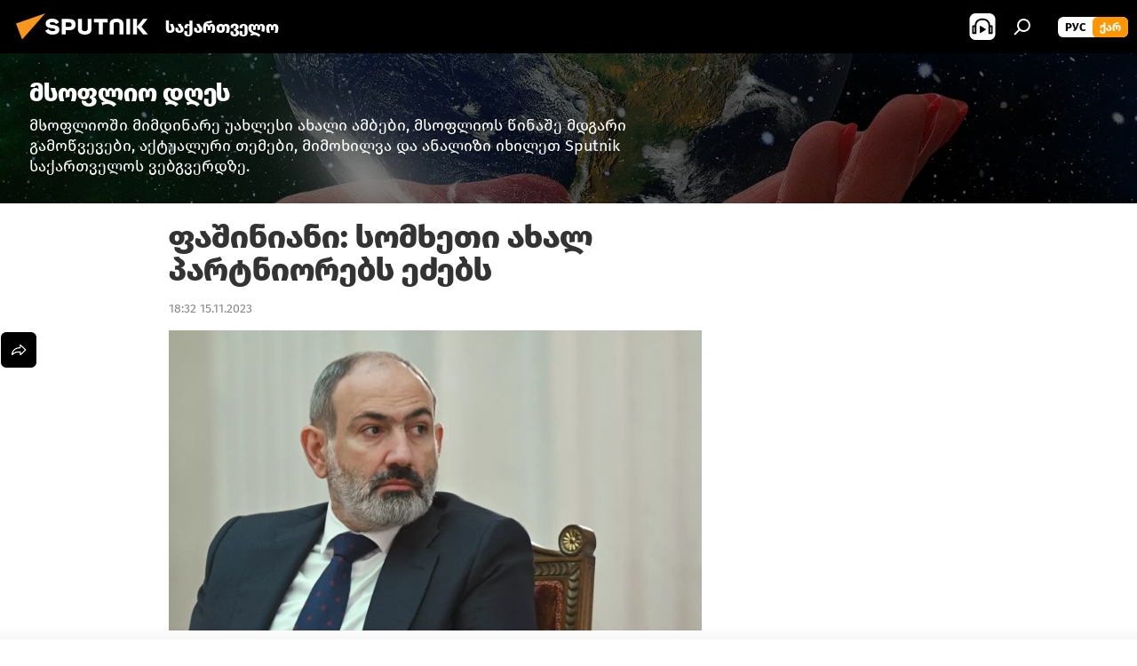

--- FILE ---
content_type: text/html; charset=utf-8
request_url: https://sputnik-georgia.com/20231115/fasinianis-tqmit-somxeti-axal-partniorebs-ezebs-284243511.html
body_size: 21419
content:
<!DOCTYPE html><html lang="ge" data-lang="geo" data-charset="" dir="ltr"><head prefix="og: http://ogp.me/ns# fb: http://ogp.me/ns/fb# article: http://ogp.me/ns/article#"><title>ფაშინიანი: სომხეთი ახალ პარტნიორებს ეძებს - 15.11.2023-ს, Sputnik საქართველო</title><meta name="description" content="თბილისი, 15 ნოემბერი — Sputnik. სომხეთი ეძებს პარტნიორებს, ვინც იარაღს მოგვაწვდის, განაცხადა ქვეყნის პრემიერ-მინისტრმა ნიკოლ ფაშინიანმა. 15.11.2023-ს, Sputnik საქართველო"><meta name="keywords" content="მსოფლიოს ახალი ამბები, ახალი ამბები, სომხეთი, კოლექტიური უსაფრთხოების ხელშეკრულების ორგანიზაცია, პოლიტიკა, კავკასია"><meta http-equiv="X-UA-Compatible" content="IE=edge,chrome=1"><meta http-equiv="Content-Type" content="text/html; charset=utf-8"><meta name="robots" content="index, follow, max-image-preview:large"><meta name="viewport" content="width=device-width, initial-scale=1.0, maximum-scale=1.0, user-scalable=yes"><meta name="HandheldFriendly" content="true"><meta name="MobileOptimzied" content="width"><meta name="referrer" content="always"><meta name="format-detection" content="telephone=no"><meta name="format-detection" content="address=no"><link rel="alternate" type="application/rss+xml" href="https://sputnik-georgia.com/export/rss2/archive/index.xml"><link rel="canonical" href="https://sputnik-georgia.com/20231115/fasinianis-tqmit-somxeti-axal-partniorebs-ezebs-284243511.html"><link rel="preload" as="image" href="https://cdnn1.img.sputnik-georgia.com/img/07e6/01/1a/263902761_0:190:3060:1911_1920x0_80_0_0_6720c0ec7661221c810cb0b45b12b883.jpg.webp" imagesrcset="https://cdnn1.img.sputnik-georgia.com/img/07e6/01/1a/263902761_0:190:3060:1911_640x0_80_0_0_49e42bd6fb684d348498747cf5e510f2.jpg.webp 640w,https://cdnn1.img.sputnik-georgia.com/img/07e6/01/1a/263902761_0:190:3060:1911_1280x0_80_0_0_9a5c0b1447c29b15a4f4b4942d0338af.jpg.webp 1280w,https://cdnn1.img.sputnik-georgia.com/img/07e6/01/1a/263902761_0:190:3060:1911_1920x0_80_0_0_6720c0ec7661221c810cb0b45b12b883.jpg.webp 1920w"><link rel="preconnect" href="https://cdnn1.img.sputnik-georgia.com/images/"><link rel="dns-prefetch" href="https://cdnn1.img.sputnik-georgia.com/images/"><link rel="alternate" hreflang="ge" href="https://sputnik-georgia.com/20231115/fasinianis-tqmit-somxeti-axal-partniorebs-ezebs-284243511.html"><link rel="alternate" hreflang="x-default" href="https://sputnik-georgia.com/20231115/fasinianis-tqmit-somxeti-axal-partniorebs-ezebs-284243511.html"><link rel="apple-touch-icon" sizes="57x57" href="https://cdnn1.img.sputnik-georgia.com/i/favicon/favicon-57x57.png"><link rel="apple-touch-icon" sizes="60x60" href="https://cdnn1.img.sputnik-georgia.com/i/favicon/favicon-60x60.png"><link rel="apple-touch-icon" sizes="72x72" href="https://cdnn1.img.sputnik-georgia.com/i/favicon/favicon-72x72.png"><link rel="apple-touch-icon" sizes="76x76" href="https://cdnn1.img.sputnik-georgia.com/i/favicon/favicon-76x76.png"><link rel="apple-touch-icon" sizes="114x114" href="https://cdnn1.img.sputnik-georgia.com/i/favicon/favicon-114x114.png"><link rel="apple-touch-icon" sizes="120x120" href="https://cdnn1.img.sputnik-georgia.com/i/favicon/favicon-120x120.png"><link rel="apple-touch-icon" sizes="144x144" href="https://cdnn1.img.sputnik-georgia.com/i/favicon/favicon-144x144.png"><link rel="apple-touch-icon" sizes="152x152" href="https://cdnn1.img.sputnik-georgia.com/i/favicon/favicon-152x152.png"><link rel="apple-touch-icon" sizes="180x180" href="https://cdnn1.img.sputnik-georgia.com/i/favicon/favicon-180x180.png"><link rel="icon" type="image/png" sizes="192x192" href="https://cdnn1.img.sputnik-georgia.com/i/favicon/favicon-192x192.png"><link rel="icon" type="image/png" sizes="32x32" href="https://cdnn1.img.sputnik-georgia.com/i/favicon/favicon-32x32.png"><link rel="icon" type="image/png" sizes="96x96" href="https://cdnn1.img.sputnik-georgia.com/i/favicon/favicon-96x96.png"><link rel="icon" type="image/png" sizes="16x16" href="https://cdnn1.img.sputnik-georgia.com/i/favicon/favicon-16x16.png"><link rel="manifest" href="/project_data/manifest.json?4"><meta name="msapplication-TileColor" content="#F4F4F4"><meta name="msapplication-TileImage" content="https://cdnn1.img.sputnik-georgia.com/i/favicon/favicon-144x144.png"><meta name="theme-color" content="#F4F4F4"><link rel="shortcut icon" href="https://cdnn1.img.sputnik-georgia.com/i/favicon/favicon.ico"><meta property="fb:app_id" content="193281874456267"><meta property="fb:pages" content="411860572313461"><meta name="analytics:lang" content="geo"><meta name="analytics:title" content="ფაშინიანი: სომხეთი ახალ პარტნიორებს ეძებს - 15.11.2023-ს, Sputnik საქართველო"><meta name="analytics:keyw" content="msoplio-dges, category_msoflios-axali-ambebi, news, location_somxeti, organization_csto, politics, caucasus"><meta name="analytics:rubric" content=""><meta name="analytics:tags" content="მსოფლიო დღეს, მსოფლიოს ახალი ამბები, ახალი ამბები, სომხეთი, კოლექტიური უსაფრთხოების ხელშეკრულების ორგანიზაცია, პოლიტიკა, კავკასია"><meta name="analytics:site_domain" content="sputnik-georgia.com"><meta name="analytics:article_id" content="284243511"><meta name="analytics:url" content="https://sputnik-georgia.com/20231115/fasinianis-tqmit-somxeti-axal-partniorebs-ezebs-284243511.html"><meta name="analytics:p_ts" content="1700058720"><meta name="analytics:author" content="Sputnik საქართველო"><meta name="analytics:isscroll" content="0"><meta property="og:url" content="https://sputnik-georgia.com/20231115/fasinianis-tqmit-somxeti-axal-partniorebs-ezebs-284243511.html"><meta property="og:title" content="ფაშინიანი: სომხეთი ახალ პარტნიორებს ეძებს"><meta property="og:description" content="თბილისი, 15 ნოემბერი — Sputnik. სომხეთი ეძებს პარტნიორებს, ვინც იარაღს მოგვაწვდის, განაცხადა ქვეყნის პრემიერ-მინისტრმა ნიკოლ ფაშინიანმა."><meta property="og:type" content="article"><meta property="og:site_name" content="Sputnik საქართველო"><meta property="og:locale" content="ka_KA"><meta property="og:image" content="https://cdnn1.img.sputnik-georgia.com/img/07e6/01/1a/263902761_0:190:3060:1911_2072x0_60_0_0_44377e33bed47223090930cd216902df.jpg.webp"><meta property="og:image:width" content="2072"><meta name="relap-image" content="https://cdnn1.img.sputnik-georgia.com/img/07e6/01/1a/263902761_0:190:3060:1911_2072x0_80_0_0_8d5629097a23fd5cbac700cdd5228b15.jpg.webp"><meta name="twitter:card" content="summary_large_image"><meta name="twitter:image" content="https://cdnn1.img.sputnik-georgia.com/img/07e6/01/1a/263902761_0:190:3060:1911_2072x0_60_0_0_44377e33bed47223090930cd216902df.jpg.webp"><meta property="article:published_time" content="20231115T1832+0400"><meta property="article:author" content="Sputnik საქართველო"><link rel="author" href="https://sputnik-georgia.com"><meta property="article:section" content="ახალი ამბები"><meta property="article:tag" content="მსოფლიოს ახალი ამბები"><meta property="article:tag" content="ახალი ამბები"><meta property="article:tag" content="სომხეთი"><meta property="article:tag" content="კოლექტიური უსაფრთხოების ხელშეკრულების ორგანიზაცია"><meta property="article:tag" content="პოლიტიკა"><meta property="article:tag" content="კავკასია"><meta name="relap-entity-id" content="284243511"><meta property="fb:pages" content="411860572313461"><link rel="amphtml" href="https://sputnik-georgia.com/amp/20231115/fasinianis-tqmit-somxeti-axal-partniorebs-ezebs-284243511.html"><link rel="preload" as="style" onload="this.onload=null;this.rel='stylesheet'" type="text/css" href="https://cdnn1.img.sputnik-georgia.com/css/libs/fonts.min.css?911eb65935"><link rel="preload" as="style" onload="this.onload=null;this.rel='stylesheet'" type="text/css" href="https://cdnn1.img.sputnik-georgia.com/css/libs/fonts_ge.min.css?9849110a0"><link rel="stylesheet" type="text/css" href="https://cdnn1.img.sputnik-georgia.com/css/common.min.css?9149894256"><link rel="stylesheet" type="text/css" href="https://cdnn1.img.sputnik-georgia.com/css/article.min.css?913fe17605"><script src="https://cdnn1.img.sputnik-georgia.com/min/js/dist/head.js?9c9052ef3"></script><script data-iub-purposes="1">var _paq = _paq || []; (function() {var stackDomain = window.location.hostname.split('.').reverse();var domain = stackDomain[1] + '.' + stackDomain[0];_paq.push(['setCDNMask', new RegExp('cdn(\\w+).img.'+domain)]); _paq.push(['setSiteId', 'sputnik_ge']); _paq.push(['trackPageView']); _paq.push(['enableLinkTracking']); var d=document, g=d.createElement('script'), s=d.getElementsByTagName('script')[0]; g.type='text/javascript'; g.defer=true; g.async=true; g.src='//a.sputniknews.com/js/sputnik.js'; s.parentNode.insertBefore(g,s); } )();</script><script type="text/javascript" src="https://cdnn1.img.sputnik-georgia.com/min/js/libs/banners/adfx.loader.bind.js?98d724fe2"></script><script>
                (window.yaContextCb = window.yaContextCb || []).push(() => {
                    replaceOriginalAdFoxMethods();
                    window.Ya.adfoxCode.hbCallbacks = window.Ya.adfoxCode.hbCallbacks || [];
                })
            </script><!--В <head> сайта один раз добавьте код загрузчика-->
<script>window.yaContextCb = window.yaContextCb || []</script>
<script src="https://yandex.ru/ads/system/context.js" async></script><script>var endlessScrollFirst = 284243511; var endlessScrollUrl = '/services/article/infinity/'; var endlessScrollAlgorithm = ''; var endlessScrollQueue = [296479469, 296031094, 296897504, 296897346, 296898995, 296896505, 296896143, 296895970, 296895801, 296892531, 296894916, 296892216, 296892014, 296891824, 296892692];</script><script>var endlessScrollFirst = 284243511; var endlessScrollUrl = '/services/article/infinity/'; var endlessScrollAlgorithm = ''; var endlessScrollQueue = [296479469, 296031094, 296897504, 296897346, 296898995, 296896505, 296896143, 296895970, 296895801, 296892531, 296894916, 296892216, 296892014, 296891824, 296892692];</script></head><body id="body" data-ab="a" data-emoji="0" class="site_ge m-page-article "><div class="schema_org" itemscope="itemscope" itemtype="https://schema.org/WebSite"><meta itemprop="name" content="Sputnik საქართველო"><meta itemprop="alternateName" content="Sputnik საქართველო"><meta itemprop="description" content="ოპერატიულად და ობიექტურად ქვეყანაში და მსოფლიოში მიმდინარე მოვლენების შესახებ."><a itemprop="url" href="https://sputnik-georgia.com" title="Sputnik საქართველო"> </a><meta itemprop="image" content="https://sputnik-georgia.com/i/logo/logo.png"></div><ul class="schema_org" itemscope="itemscope" itemtype="http://schema.org/BreadcrumbList"><li itemprop="itemListElement" itemscope="itemscope" itemtype="http://schema.org/ListItem"><meta itemprop="name" content="Sputnik საქართველო"><meta itemprop="position" content="1"><meta itemprop="item" content="https://sputnik-georgia.com"><a itemprop="url" href="https://sputnik-georgia.com" title="Sputnik საქართველო"> </a></li><li itemprop="itemListElement" itemscope="itemscope" itemtype="http://schema.org/ListItem"><meta itemprop="name" content="ახალი ამბები"><meta itemprop="position" content="2"><meta itemprop="item" content="https://sputnik-georgia.com/20231115/"><a itemprop="url" href="https://sputnik-georgia.com/20231115/" title="ახალი ამბები"> </a></li><li itemprop="itemListElement" itemscope="itemscope" itemtype="http://schema.org/ListItem"><meta itemprop="name" content="ფაშინიანი: სომხეთი ახალ პარტნიორებს ეძებს"><meta itemprop="position" content="3"><meta itemprop="item" content="https://sputnik-georgia.com/20231115/fasinianis-tqmit-somxeti-axal-partniorebs-ezebs-284243511.html"><a itemprop="url" href="https://sputnik-georgia.com/20231115/fasinianis-tqmit-somxeti-axal-partniorebs-ezebs-284243511.html" title="ფაშინიანი: სომხეთი ახალ პარტნიორებს ეძებს"> </a></li></ul><div class="container"><div class="banner m-before-header m-article-desktop" data-position="article_desktop_header" data-infinity="1"><aside class="banner__content"><!--AdFox START-->
<!--riaru-->
<!--Площадка: sputnik-georgia.ru / * / *-->
<!--Тип баннера: 100%x-->
<!--Расположение: 36223_n-bn23-х120-desk-->
<div id="adfox_article_desk100_120-1_1"></div>
<script>
    window.yaContextCb.push(()=>{
        Ya.adfoxCode.create({
            ownerId: 249922,
        containerId: 'adfox_article_desk100_120-1_1',
            params: {
                pp: 'brkz',
            ps: 'ckbf',
            p2: 'fluh',
            puid1: '',
            puid2: '',
            puid3: '',
            puid4: 'msoplio-dges:category_msoflios-axali-ambebi:news:location_somxeti:organization_csto:politics:caucasus',
            puid5: ''
            }
        })
    })
</script>
</aside></div><div class="banner m-before-header m-article-mobile" data-position="article_mobile_header" data-infinity="1"><aside class="banner__content"><!--AdFox START-->
<!--riaru-->
<!--Площадка: sputnik-georgia.ru / * / *-->
<!--Тип баннера: 100%x-->
<!--Расположение: 36228_n-bn28-х100-mob-->
<div id="adfox_article_mob-1-100-300_1"></div>
<script>
    window.yaContextCb.push(()=>{
        Ya.adfoxCode.create({
            ownerId: 249922,
        containerId: 'adfox_article_mob-1-100-300_1',
            params: {
                pp: 'brlb',
            ps: 'ckbf',
            p2: 'fluh',
            puid1: '',
            puid2: '',
            puid3: '',
            puid4: 'msoplio-dges:category_msoflios-axali-ambebi:news:location_somxeti:organization_csto:politics:caucasus',
            puid5: ''
            }
        })
    })
</script>
</aside></div></div><div class="page" id="page"><div id="alerts"><script type="text/template" id="alertAfterRegisterTemplate">
                    
                        <div class="auth-alert m-hidden" id="alertAfterRegister">
                            <div class="auth-alert__text">
                                <%- data.success_title %> <br />
                                <%- data.success_email_1 %>
                                <span class="m-email"></span>
                                <%- data.success_email_2 %>
                            </div>
                            <div class="auth-alert__btn">
                                <button class="form__btn m-min m-black confirmEmail">
                                    <%- data.send %>
                                </button>
                            </div>
                        </div>
                    
                </script><script type="text/template" id="alertAfterRegisterNotifyTemplate">
                    
                        <div class="auth-alert" id="alertAfterRegisterNotify">
                            <div class="auth-alert__text">
                                <%- data.golink_1 %>
                                <span class="m-email">
                                    <%- user.mail %>
                                </span>
                                <%- data.golink_2 %>
                            </div>
                            <% if (user.registerConfirmCount <= 2 ) {%>
                                <div class="auth-alert__btn">
                                    <button class="form__btn m-min m-black confirmEmail">
                                        <%- data.send %>
                                    </button>
                                </div>
                            <% } %>
                        </div>
                    
                </script></div><div class="anchor" id="anchor"><div class="header " id="header"><div class="m-relative"><div class="container m-header"><div class="header__wrap"><div class="header__name"><div class="header__logo"><a href="/" title="Sputnik საქართველო"><svg xmlns="http://www.w3.org/2000/svg" width="176" height="44" viewBox="0 0 176 44" fill="none"><path class="chunk_1" fill-rule="evenodd" clip-rule="evenodd" d="M45.8073 18.3817C45.8073 19.5397 47.1661 19.8409 49.3281 20.0417C54.1074 20.4946 56.8251 21.9539 56.8461 25.3743C56.8461 28.7457 54.2802 30.9568 48.9989 30.9568C44.773 30.9568 42.1067 29.1496 41 26.5814L44.4695 24.5688C45.3754 25.9277 46.5334 27.0343 49.4005 27.0343C51.3127 27.0343 52.319 26.4296 52.319 25.5751C52.319 24.5665 51.6139 24.2163 48.3942 23.866C43.7037 23.3617 41.3899 22.0029 41.3899 18.5824C41.3899 15.9675 43.3511 13 48.9359 13C52.9611 13 55.6274 14.8095 56.4305 17.1746L53.1105 19.1358C53.0877 19.1012 53.0646 19.0657 53.041 19.0295C52.4828 18.1733 51.6672 16.9224 48.6744 16.9224C46.914 16.9224 45.8073 17.4758 45.8073 18.3817ZM67.4834 13.3526H59.5918V30.707H64.0279V26.0794H67.4484C72.1179 26.0794 75.0948 24.319 75.0948 19.6401C75.0854 15.3138 72.6199 13.3526 67.4834 13.3526ZM67.4834 22.206H64.0186V17.226H67.4834C69.8975 17.226 70.654 18.0291 70.654 19.6891C70.6587 21.6527 69.6524 22.206 67.4834 22.206ZM88.6994 24.7206C88.6994 26.2289 87.4924 27.0857 85.3794 27.0857C83.3178 27.0857 82.1597 26.2289 82.1597 24.7206V13.3526H77.7236V25.0264C77.7236 28.6477 80.7425 30.9615 85.4704 30.9615C89.9999 30.9615 93.1168 28.8601 93.1168 25.0264V13.3526H88.6808L88.6994 24.7206ZM136.583 13.3526H132.159V30.7023H136.583V13.3526ZM156.097 13.3526L149.215 21.9235L156.45 30.707H151.066L144.276 22.4559V30.707H139.85V13.3526H144.276V21.8021L151.066 13.3526H156.097ZM95.6874 17.226H101.221V30.707H105.648V17.226H111.181V13.3526H95.6874V17.226ZM113.49 18.7342C113.49 15.2134 116.458 13 121.085 13C125.715 13 128.888 15.0616 128.902 18.7342V30.707H124.466V18.935C124.466 17.6789 123.259 16.8734 121.146 16.8734C119.094 16.8734 117.926 17.6789 117.926 18.935V30.707H113.49V18.7342Z" fill="white"></path><path class="chunk_2" d="M41 7L14.8979 36.5862L8 18.431L41 7Z" fill="#F8961D"></path></svg></a></div><div class="header__project"><span class="header__project-title">საქართველო</span></div></div><div class="header__controls" data-nosnippet=""><div class="share m-header" data-id="284243511" data-url="https://sputnik-georgia.com/20231115/fasinianis-tqmit-somxeti-axal-partniorebs-ezebs-284243511.html" data-title="ფაშინიანი: სომხეთი ახალ პარტნიორებს ეძებს"></div><div class="header__menu"><span class="header__menu-item header__menu-item-radioButton" id="radioButton" data-stream="https://nfw.ria.ru/flv/audio.aspx?ID=68862011&amp;type=mp3"><svg class="svg-icon"><use xmlns:xlink="http://www.w3.org/1999/xlink" xlink:href="/i/sprites/package/inline.svg?63#radio2"></use></svg></span><span class="header__menu-item" data-modal-open="search"><svg class="svg-icon"><use xmlns:xlink="http://www.w3.org/1999/xlink" xlink:href="/i/sprites/package/inline.svg?63#search"></use></svg></span></div><div class="switcher m-double"><div class="switcher__label"><span class="switcher__title">ქარ</span><span class="switcher__icon"><svg class="svg-icon"><use xmlns:xlink="http://www.w3.org/1999/xlink" xlink:href="/i/sprites/package/inline.svg?63#arrowDown"></use></svg></span></div><div class="switcher__dropdown"><div translate="no" class="notranslate"><div class="switcher__list"><a href="https://sputnik-georgia.ru/" class="switcher__link"><span class="switcher__project">Sputnik Грузия</span><span class="switcher__abbr" data-abbr="рус">рус</span></a><a href="https://sputnik-georgia.com/" class="switcher__link m-selected"><span class="switcher__project">Sputnik საქართველო</span><span class="switcher__abbr" data-abbr="ქარ">ქარ</span><i class="switcher__accept"><svg class="svg-icon"><use xmlns:xlink="http://www.w3.org/1999/xlink" xlink:href="/i/sprites/package/inline.svg?63#ok"></use></svg></i></a></div></div></div></div></div></div></div></div></div></div><script>var GLOBAL = GLOBAL || {}; GLOBAL.translate = {}; GLOBAL.rtl = 0; GLOBAL.lang = "geo"; GLOBAL.design = "ge"; GLOBAL.charset = ""; GLOBAL.project = "sputnik_ge"; GLOBAL.htmlCache = 1; GLOBAL.translate.search = {}; GLOBAL.translate.search.notFound = "არ მოიძებნა არაფერი"; GLOBAL.translate.search.stringLenght = "ძებნისთვის შეიყვანეთ მეტი ასო"; GLOBAL.www = "https://sputnik-georgia.com"; GLOBAL.seo = {}; GLOBAL.seo.title = ""; GLOBAL.seo.keywords = ""; GLOBAL.seo.description = ""; GLOBAL.sock = {}; GLOBAL.sock.server = "https://cm.sputniknews.com/chat"; GLOBAL.sock.lang = "geo"; GLOBAL.sock.project = "sputnik_ge"; GLOBAL.social = {}; GLOBAL.social.fbID = "193281874456267"; GLOBAL.share = [ { name: 'telegram', mobile: false },{ name: 'twitter', mobile: false },{ name: 'messenger', mobile: true },{ name: 'whatsapp', mobile: false } ]; GLOBAL.csrf_token = ''; GLOBAL.search = {}; GLOBAL.auth = {}; GLOBAL.auth.status = 'error'; GLOBAL.auth.provider = ''; GLOBAL.auth.twitter = '/id/twitter/request/'; GLOBAL.auth.facebook = '/id/facebook/request/'; GLOBAL.auth.vkontakte = '/id/vkontakte/request/'; GLOBAL.auth.google = '/id/google/request/'; GLOBAL.auth.ok = '/id/ok/request/'; GLOBAL.auth.apple = '/id/apple/request/'; GLOBAL.auth.moderator = ''; GLOBAL.user = {}; GLOBAL.user.id = ""; GLOBAL.user.emailActive = ""; GLOBAL.user.registerConfirmCount = 0; GLOBAL.article = GLOBAL.article || {}; GLOBAL.article.id = 284243511; GLOBAL.article.chat_expired = !!1; GLOBAL.chat = GLOBAL.chat || {}; GLOBAL.locale = {"convertDate":{"yesterday":"\u10d2\u10e3\u10e8\u10d8\u10dc","hours":{"nominative":"%{s} \u043c\u0438\u043d\u0443\u0442\u0443 \u043d\u0430\u0437\u0430\u0434","genitive":"%{s} \u043c\u0438\u043d\u0443\u0442\u044b \u043d\u0430\u0437\u0430\u0434"},"minutes":{"nominative":"%{s} \u0447\u0430\u0441 \u043d\u0430\u0437\u0430\u0434","genitive":"%{s} \u0447\u0430\u0441\u0430 \u043d\u0430\u0437\u0430\u0434"}},"js_templates":{"unread":"\u041d\u0435\u043f\u0440\u043e\u0447\u0438\u0442\u0430\u043d\u043d\u044b\u0435","you":"\u0412\u044b","author":"\u0430\u0432\u0442\u043e\u0440","report":"\u041f\u043e\u0436\u0430\u043b\u043e\u0432\u0430\u0442\u044c\u0441\u044f","reply":"\u041e\u0442\u0432\u0435\u0442\u0438\u0442\u044c","remove":"\u0423\u0434\u0430\u043b\u0438\u0442\u044c","closeall":"\u0417\u0430\u043a\u0440\u044b\u0442\u044c \u0432\u0441\u0435","notifications":"Notificaciones","disable_twelve":"\u041e\u0442\u043a\u043b\u044e\u0447\u0438\u0442\u044c \u043d\u0430 12 \u0447\u0430\u0441\u043e\u0432","new_message":"\u041d\u043e\u0432\u043e\u0435 \u0441\u043e\u043e\u0431\u0449\u0435\u043d\u0438\u0435 \u043e\u0442sputniknews.ru","acc_block":"\u0412\u0430\u0448 \u0430\u043a\u043a\u0430\u0443\u043d\u0442 \u0437\u0430\u0431\u043b\u043e\u043a\u0438\u0440\u043e\u0432\u0430\u043d \u0430\u0434\u043c\u0438\u043d\u0438\u0441\u0442\u0440\u0430\u0442\u043e\u0440\u043e\u043c \u0441\u0430\u0439\u0442\u0430","acc_unblock":"\u0412\u0430\u0448 \u0430\u043a\u043a\u0430\u0443\u043d\u0442 \u0440\u0430\u0437\u0431\u043b\u043e\u043a\u0438\u0440\u043e\u0432\u0430\u043d \u0430\u0434\u043c\u0438\u043d\u0438\u0441\u0442\u0440\u0430\u0442\u043e\u0440\u043e\u043c \u0441\u0430\u0439\u0442\u0430","you_subscribe_1":"\u0412\u044b \u043f\u043e\u0434\u043f\u0438\u0441\u0430\u043d\u044b \u043d\u0430 \u0442\u0435\u043c\u0443 ","you_subscribe_2":"\u0423\u043f\u0440\u0430\u0432\u043b\u044f\u0442\u044c \u0441\u0432\u043e\u0438\u043c\u0438 \u043f\u043e\u0434\u043f\u0438\u0441\u043a\u0430\u043c\u0438 \u0432\u044b \u043c\u043e\u0436\u0435\u0442\u0435 \u0432 \u043b\u0438\u0447\u043d\u043e\u043c \u043a\u0430\u0431\u0438\u043d\u0435\u0442\u0435","you_received_warning_1":"\u0412\u044b \u043f\u043e\u043b\u0443\u0447\u0438\u043b\u0438 ","you_received_warning_2":" \u043f\u0440\u0435\u0434\u0443\u043f\u0440\u0435\u0436\u0434\u0435\u043d\u0438\u0435. \u0423\u0432\u0430\u0436\u0430\u0439\u0442\u0435 \u0434\u0440\u0443\u0433\u0438\u0445 \u0443\u0447\u0430\u0441\u0442\u043d\u0438\u043a\u043e\u0432 \u0438 \u043d\u0435 \u043d\u0430\u0440\u0443\u0448\u0430\u0439\u0442\u0435 \u043f\u0440\u0430\u0432\u0438\u043b\u0430 \u043a\u043e\u043c\u043c\u0435\u043d\u0442\u0438\u0440\u043e\u0432\u0430\u043d\u0438\u044f. \u041f\u043e\u0441\u043b\u0435 \u0442\u0440\u0435\u0442\u044c\u0435\u0433\u043e \u043d\u0430\u0440\u0443\u0448\u0435\u043d\u0438\u044f \u0432\u044b \u0431\u0443\u0434\u0435\u0442\u0435 \u0437\u0430\u0431\u043b\u043e\u043a\u0438\u0440\u043e\u0432\u0430\u043d\u044b \u043d\u0430 12 \u0447\u0430\u0441\u043e\u0432.","block_time":"\u0421\u0440\u043e\u043a \u0431\u043b\u043e\u043a\u0438\u0440\u043e\u0432\u043a\u0438: ","hours":" \u0447\u0430\u0441\u043e\u0432","forever":"\u043d\u0430\u0432\u0441\u0435\u0433\u0434\u0430","feedback":"\u0421\u0432\u044f\u0437\u0430\u0442\u044c\u0441\u044f","my_subscriptions":"\u041c\u043e\u0438 \u043f\u043e\u0434\u043f\u0438\u0441\u043a\u0438","rules":"\u041f\u0440\u0430\u0432\u0438\u043b\u0430 \u043a\u043e\u043c\u043c\u0435\u043d\u0442\u0438\u0440\u043e\u0432\u0430\u043d\u0438\u044f \u043c\u0430\u0442\u0435\u0440\u0438\u0430\u043b\u043e\u0432","chat":"\u0427\u0430\u0442: ","chat_new_messages":"\u041d\u043e\u0432\u044b\u0435 \u0441\u043e\u043e\u0431\u0449\u0435\u043d\u0438\u044f \u0432 \u0447\u0430\u0442\u0435","chat_moder_remove_1":"\u0412\u0430\u0448\u0435 \u0441\u043e\u043e\u0431\u0449\u0435\u043d\u0438\u0435 ","chat_moder_remove_2":" \u0431\u044b\u043b\u043e \u0443\u0434\u0430\u043b\u0435\u043d\u043e \u0430\u0434\u043c\u0438\u043d\u0438\u0441\u0442\u0440\u0430\u0442\u043e\u0440\u043e\u043c","chat_close_time_1":"\u0412 \u0447\u0430\u0442\u0435 \u043d\u0438\u043a\u0442\u043e \u043d\u0435 \u043f\u0438\u0441\u0430\u043b \u0431\u043e\u043b\u044c\u0448\u0435 12 \u0447\u0430\u0441\u043e\u0432, \u043e\u043d \u0437\u0430\u043a\u0440\u043e\u0435\u0442\u0441\u044f \u0447\u0435\u0440\u0435\u0437 ","chat_close_time_2":" \u0447\u0430\u0441\u043e\u0432","chat_new_emoji_1":"\u041d\u043e\u0432\u044b\u0435 \u0440\u0435\u0430\u043a\u0446\u0438\u0438 ","chat_new_emoji_2":" \u0432\u0430\u0448\u0435\u043c\u0443 \u0441\u043e\u043e\u0431\u0449\u0435\u043d\u0438\u044e ","chat_message_reply_1":"\u041d\u0430 \u0432\u0430\u0448 \u043a\u043e\u043c\u043c\u0435\u043d\u0442\u0430\u0440\u0438\u0439 ","chat_message_reply_2":" \u043e\u0442\u0432\u0435\u0442\u0438\u043b \u043f\u043e\u043b\u044c\u0437\u043e\u0432\u0430\u0442\u0435\u043b\u044c ","emoji_1":"\u041d\u0440\u0430\u0432\u0438\u0442\u0441\u044f","emoji_2":"\u0425\u0430-\u0425\u0430","emoji_3":"\u0423\u0434\u0438\u0432\u0438\u0442\u0435\u043b\u044c\u043d\u043e","emoji_4":"\u0413\u0440\u0443\u0441\u0442\u043d\u043e","emoji_5":"\u0412\u043e\u0437\u043c\u0443\u0442\u0438\u0442\u0435\u043b\u044c\u043d\u043e","emoji_6":"\u041d\u0435 \u043d\u0440\u0430\u0432\u0438\u0442\u0441\u044f","site_subscribe_podcast":{"success":"\u0421\u043f\u0430\u0441\u0438\u0431\u043e, \u0432\u044b \u043f\u043e\u0434\u043f\u0438\u0441\u0430\u043d\u044b \u043d\u0430 \u0440\u0430\u0441\u0441\u044b\u043b\u043a\u0443! \u041d\u0430\u0441\u0442\u0440\u043e\u0438\u0442\u044c \u0438\u043b\u0438 \u043e\u0442\u043c\u0435\u043d\u0438\u0442\u044c \u043f\u043e\u0434\u043f\u0438\u0441\u043a\u0443 \u043c\u043e\u0436\u043d\u043e \u0432 \u043b\u0438\u0447\u043d\u043e\u043c \u043a\u0430\u0431\u0438\u043d\u0435\u0442\u0435","subscribed":"\u0412\u044b \u0443\u0436\u0435 \u043f\u043e\u0434\u043f\u0438\u0441\u0430\u043d\u044b \u043d\u0430 \u044d\u0442\u0443 \u0440\u0430\u0441\u0441\u044b\u043b\u043a\u0443","error":"\u041f\u0440\u043e\u0438\u0437\u043e\u0448\u043b\u0430 \u043d\u0435\u043f\u0440\u0435\u0434\u0432\u0438\u0434\u0435\u043d\u043d\u0430\u044f \u043e\u0448\u0438\u0431\u043a\u0430. \u041f\u043e\u0436\u0430\u043b\u0443\u0439\u0441\u0442\u0430, \u043f\u043e\u0432\u0442\u043e\u0440\u0438\u0442\u0435 \u043f\u043e\u043f\u044b\u0442\u043a\u0443 \u043f\u043e\u0437\u0436\u0435"}},"smartcaptcha":{"site_key":"ysc1_Zf0zfLRI3tRHYHJpbX6EjjBcG1AhG9LV0dmZQfJu8ba04c1b"}}; GLOBAL = {...GLOBAL, ...{"subscribe":{"@attributes":{"ratio":"0.2"},"email":"\u10e8\u10d4\u10d8\u10e7\u10d5\u10d0\u10dc\u10d4\u10d7 e-mail","button":"\u10d2\u10d0\u10db\u10dd\u10ec\u10d4\u10e0\u10d0","send":"\u10d2\u10db\u10d0\u10d3\u10da\u10dd\u10d1\u10d7, \u10d2\u10d0\u10db\u10dd\u10d2\u10d6\u10d0\u10d5\u10dc\u10d8\u10da\u10d8\u10d0 \u10ec\u10d4\u10e0\u10d8\u10da\u10d8 \u10d1\u10db\u10e3\u10da\u10d8\u10d7 \u10ee\u10d4\u10da\u10db\u10dd\u10ec\u10d4\u10e0\u10d8\u10e1 \u10d3\u10d0\u10e1\u10d0\u10d3\u10d0\u10e1\u10e2\u10e3\u10e0\u10d4\u10d1\u10da\u10d0\u10d3","subscribe":"\u10d2\u10db\u10d0\u10d3\u10da\u10dd\u10d1\u10d7, \u10d7\u10e5\u10d5\u10d4\u10dc \u10d2\u10d0\u10db\u10dd\u10ec\u10d4\u10e0\u10d8\u10da\u10d8 \u10d2\u10d0\u10e5\u10d5\u10d7 \u10e8\u10d4\u10e2\u10e7\u10dd\u10d1\u10d8\u10dc\u10d4\u10d1\u10d4\u10d1\u10d8\u10e1 \u10db\u10d8\u10e6\u10d4\u10d1\u10d0! \u10ee\u10d4\u10da\u10db\u10dd\u10ec\u10d4\u10e0\u10d8\u10e1 \u10d2\u10d0\u10e3\u10e5\u10db\u10d4\u10d1\u10d0 \u10d0\u10dc \u10db\u10d8\u10e1\u10d8 \u10db\u10d0\u10e0\u10d7\u10d5\u10d0 \u10e8\u10d4\u10d2\u10d8\u10eb\u10da\u10d8\u10d0\u10d7 \u10de\u10d8\u10e0\u10d0\u10d3\u10d8 \u10d9\u10d0","confirm":"\u10d7\u10e5\u10d5\u10d4\u10dc \u10e3\u10d9\u10d5\u10d4 \u10d2\u10d0\u10e5\u10d5\u10d7 \u10d2\u10d0\u10db\u10dd\u10ec\u10d4\u10e0\u10d8\u10da\u10d8 \u10d0\u10db \u10e8\u10d4\u10e2\u10e7\u10dd\u10d1\u10d8\u10dc\u10d4\u10d1\u10d4\u10d1\u10d8\u10e1 \u10db\u10d8\u10e6\u10d4\u10d1\u10d0","registration":{"@attributes":{"button":"\u10e0\u10d4\u10d2\u10d8\u10e1\u10e2\u10e0\u10d0\u10ea\u10d8\u10d0","ratio":"0.1"}},"social":{"@attributes":{"count":"8","ratio":"0.7"},"comment":[],"item":[{"@attributes":{"type":"yt","title":"YouTube","url":"https:\/\/youtube.com\/channel\/UCPrkz8ntMrM3ZUC2TZNTUew","ratio":"0.3"}},{"@attributes":{"type":"tg","title":"telegram","url":"https:\/\/telegram.me\/sputnikby","ratio":"0.3"}}]}}}}; GLOBAL.js = {}; GLOBAL.js.videoplayer = "https://cdnn1.img.sputnik-georgia.com/min/js/dist/videoplayer.js?9651130d6"; GLOBAL.userpic = "/userpic/"; GLOBAL.gmt = ""; GLOBAL.tz = "+0400"; GLOBAL.projectList = [ { title: 'საერთაშორისო', country: [ { title: 'ინგლისური', url: 'https://sputnikglobe.com', flag: 'flags-INT', lang: 'International', lang2: 'English' }, ] }, { title: 'ახლო აღმოსავლეთი', country: [ { title: 'არაბული', url: 'https://sarabic.ae/', flag: 'flags-INT', lang: 'Sputnik عربي', lang2: 'Arabic' }, { title: 'თურქული', url: 'https://anlatilaninotesi.com.tr/', flag: 'flags-TUR', lang: 'Türkiye', lang2: 'Türkçe' }, { title: 'ფარსი', url: 'https://spnfa.ir/', flag: 'flags-INT', lang: 'Sputnik ایران', lang2: 'Persian' }, { title: 'დარი', url: 'https://sputnik.af/', flag: 'flags-INT', lang: 'Sputnik افغانستان', lang2: 'Dari' }, ] }, { title: 'ლათინური ამერიკა', country: [ { title: 'ესპანური', url: 'https://noticiaslatam.lat/', flag: 'flags-INT', lang: 'Mundo', lang2: 'Español' }, { title: 'პორტუგალიური', url: 'https://noticiabrasil.net.br/', flag: 'flags-BRA', lang: 'Brasil', lang2: 'Português' }, ] }, { title: 'სამხრეთი აზია', country: [ { title: 'ჰინდი', url: 'https://hindi.sputniknews.in', flag: 'flags-IND', lang: 'भारत', lang2: 'हिंदी' }, { title: 'ინგლისური', url: 'https://sputniknews.in', flag: 'flags-IND', lang: 'India', lang2: 'English' }, ] }, { title: 'აღმოსავლეთი და სამხრეთ-აღმოსავლეთი აზია', country: [ { title: 'ვიეტნამური', url: 'https://kevesko.vn/', flag: 'flags-VNM', lang: 'Việt Nam', lang2: 'Tiếng Việt' }, { title: 'იაპონური', url: 'https://sputniknews.jp/', flag: 'flags-JPN', lang: '日本', lang2: '日本語' }, { title: 'ჩინური', url: 'https://sputniknews.cn/', flag: 'flags-CHN', lang: '中国', lang2: '中文' }, ] }, { title: 'ცენტრალური აზია', country: [ { title: 'ყაზახური', url: 'https://sputnik.kz/', flag: 'flags-KAZ', lang: 'Қазақстан', lang2: 'Қазақ тілі' }, { title: 'ყირგიზული', url: 'https://sputnik.kg/', flag: 'flags-KGZ', lang: 'Кыргызстан', lang2: 'Кыргызча' }, { title: 'უზბეკური', url: 'https://oz.sputniknews.uz/', flag: 'flags-UZB', lang: 'Oʻzbekiston', lang2: 'Ўзбекча' }, { title: 'ტაჯიკური', url: 'https://sputnik.tj/', flag: 'flags-TJK', lang: 'Тоҷикистон', lang2: 'Тоҷикӣ' }, ] }, { title: 'აფრიკა', country: [ { title: 'ფრანგული', url: 'https://fr.sputniknews.africa/', flag: 'flags-INT', lang: 'Afrique', lang2: 'Français' }, { title: 'ინგლისური', url: 'https://en.sputniknews.africa', flag: 'flags-INT', lang: 'Africa', lang2: 'English' }, ] }, { title: 'ამიერკავკასია', country: [ { title: 'სომხური', url: 'https://arm.sputniknews.ru/', flag: 'flags-ARM', lang: 'Արմենիա', lang2: 'Հայերեն' }, { title: 'ქართული', url: 'https://sputnik-georgia.com/', flag: 'flags-GEO', lang: 'საქართველო', lang2: 'ქართული' }, { title: 'აზერბაიჯანული', url: 'https://sputnik.az/', flag: 'flags-AZE', lang: 'Azərbaycan', lang2: 'Аzərbaycanca' }, ] }, { title: 'ევროპა', country: [ { title: 'სერბული', url: 'https://sputnikportal.rs/', flag: 'flags-SRB', lang: 'Србиjа', lang2: 'Српски' }, { title: 'რუსული', url: 'https://lv.sputniknews.ru/', flag: 'flags-LVA', lang: 'Latvija', lang2: 'Русский' }, { title: 'რუსული', url: 'https://lt.sputniknews.ru/', flag: 'flags-LTU', lang: 'Lietuva', lang2: 'Русский' }, { title: 'მოლდოვური', url: 'https://md.sputniknews.com/', flag: 'flags-MDA', lang: 'Moldova', lang2: 'Moldovenească' }, { title: 'ბელარუსული', url: 'https://bel.sputnik.by/', flag: 'flags-BLR', lang: 'Беларусь', lang2: 'Беларускi' } ] }, ];</script><div class="wrapper" id="endless" data-infinity-max-count="2"><div class="endless__item " data-infinity="1" data-supertag="1" data-remove-fat="0" data-advertisement-project="0" data-remove-advertisement="0" data-id="284243511" data-date="20231115" data-endless="1" data-domain="sputnik-georgia.com" data-project="sputnik_ge" data-url="/20231115/fasinianis-tqmit-somxeti-axal-partniorebs-ezebs-284243511.html" data-full-url="https://sputnik-georgia.com/20231115/fasinianis-tqmit-somxeti-axal-partniorebs-ezebs-284243511.html" data-title="ფაშინიანი: სომხეთი ახალ პარტნიორებს ეძებს" data-published="2023-11-15T18:32+0400" data-text-length="1280" data-keywords="მსოფლიოს ახალი ამბები, ახალი ამბები, სომხეთი, კოლექტიური უსაფრთხოების ხელშეკრულების ორგანიზაცია, პოლიტიკა, კავკასია" data-author="Sputnik საქართველო" data-analytics-keyw="msoplio-dges, category_msoflios-axali-ambebi, news, location_somxeti, organization_csto, politics, caucasus" data-analytics-rubric="" data-analytics-tags="მსოფლიო დღეს, მსოფლიოს ახალი ამბები, ახალი ამბები, სომხეთი, კოლექტიური უსაფრთხოების ხელშეკრულების ორგანიზაცია, პოლიტიკა, კავკასია" data-article-show="" data-chat-expired="" data-pts="1700058720" data-article-type="article" data-is-scroll="1" data-head-title="ფაშინიანი: სომხეთი ახალ პარტნიორებს ეძებს - Sputnik საქართველო, 15.11.2023"><a href="/msoplio-dges/" class="container article__supertag-header m-msoplio-dges m-media" title="მსოფლიო დღეს"><div class="article__supertag-header-media"><img media-type="ar6x1" data-source-sid="pixabay" alt="მსოფლიო ხელისგულზე - Sputnik საქართველო, 1920" title="მსოფლიო ხელისგულზე" src="https://cdnn1.img.sputnik-georgia.com/img/07e5/08/1a/258650890_0:654:1920:974_1920x0_80_0_0_c9be04a292c7b5ce2eb4c76163a10469.jpg.webp" decoding="async" width="1920" height="320" srcset="https://cdnn1.img.sputnik-georgia.com/img/07e5/08/1a/258650890_0:654:1920:974_640x0_80_0_0_14d07c0b0e5c5c3e5b8e358a829872f2.jpg.webp 640w,https://cdnn1.img.sputnik-georgia.com/img/07e5/08/1a/258650890_0:654:1920:974_1280x0_80_0_0_e79f24e3efbd4352c78aaa0b04a4cd6b.jpg.webp 1280w,https://cdnn1.img.sputnik-georgia.com/img/07e5/08/1a/258650890_0:654:1920:974_1920x0_80_0_0_c9be04a292c7b5ce2eb4c76163a10469.jpg.webp 1920w"><script type="application/ld+json">
                    {
                        "@context": "http://schema.org",
                        "@type": "ImageObject",
                        "url": "https://cdnn1.img.sputnik-georgia.com/img/07e5/08/1a/258650890_0:654:1920:974_640x0_80_0_0_14d07c0b0e5c5c3e5b8e358a829872f2.jpg.webp",
                        
                            "thumbnail": [
                                
                                    {
                                        "@type": "ImageObject",
                                        "url": "https://cdnn1.img.sputnik-georgia.com/img/07e5/08/1a/258650890_0:48:1920:1128_640x0_80_0_0_4e11c7337c208d5f40204ec8532fc2ce.jpg.webp",
                                        "image": "https://cdnn1.img.sputnik-georgia.com/img/07e5/08/1a/258650890_0:48:1920:1128_640x0_80_0_0_4e11c7337c208d5f40204ec8532fc2ce.jpg.webp"
                                    },
                                    {
                                        "@type": "ImageObject",
                                        "url": "https://cdnn1.img.sputnik-georgia.com/img/07e5/08/1a/258650890_113:0:1820:1280_640x0_80_0_0_49fa82a7a793fa9b172353df4b4ebec0.jpg.webp",
                                        "image": "https://cdnn1.img.sputnik-georgia.com/img/07e5/08/1a/258650890_113:0:1820:1280_640x0_80_0_0_49fa82a7a793fa9b172353df4b4ebec0.jpg.webp"
                                    },
                                    {
                                        "@type": "ImageObject",
                                        "url": "https://cdnn1.img.sputnik-georgia.com/img/07e5/08/1a/258650890_327:0:1607:1280_640x0_80_0_0_d279e9620827c013421cedbdf3443859.jpg.webp",
                                        "image": "https://cdnn1.img.sputnik-georgia.com/img/07e5/08/1a/258650890_327:0:1607:1280_640x0_80_0_0_d279e9620827c013421cedbdf3443859.jpg.webp"
                                    }
                                
                            ],
                        
                        "width": 640,
                            "height": 107
                    }
                </script><script type="application/ld+json">
                    {
                        "@context": "http://schema.org",
                        "@type": "ImageObject",
                        "url": "https://cdnn1.img.sputnik-georgia.com/img/07e5/08/1a/258650890_0:654:1920:974_1280x0_80_0_0_e79f24e3efbd4352c78aaa0b04a4cd6b.jpg.webp",
                        
                            "thumbnail": [
                                
                                    {
                                        "@type": "ImageObject",
                                        "url": "https://cdnn1.img.sputnik-georgia.com/img/07e5/08/1a/258650890_0:48:1920:1128_1280x0_80_0_0_2ec0cfaf6294dabaa15f94d4cd395c8f.jpg.webp",
                                        "image": "https://cdnn1.img.sputnik-georgia.com/img/07e5/08/1a/258650890_0:48:1920:1128_1280x0_80_0_0_2ec0cfaf6294dabaa15f94d4cd395c8f.jpg.webp"
                                    },
                                    {
                                        "@type": "ImageObject",
                                        "url": "https://cdnn1.img.sputnik-georgia.com/img/07e5/08/1a/258650890_113:0:1820:1280_1280x0_80_0_0_d3841f07af17b20b5dc679c8f3944186.jpg.webp",
                                        "image": "https://cdnn1.img.sputnik-georgia.com/img/07e5/08/1a/258650890_113:0:1820:1280_1280x0_80_0_0_d3841f07af17b20b5dc679c8f3944186.jpg.webp"
                                    },
                                    {
                                        "@type": "ImageObject",
                                        "url": "https://cdnn1.img.sputnik-georgia.com/img/07e5/08/1a/258650890_327:0:1607:1280_1280x0_80_0_0_b48f908fcdd0392062d8b39390d3c7e3.jpg.webp",
                                        "image": "https://cdnn1.img.sputnik-georgia.com/img/07e5/08/1a/258650890_327:0:1607:1280_1280x0_80_0_0_b48f908fcdd0392062d8b39390d3c7e3.jpg.webp"
                                    }
                                
                            ],
                        
                        "width": 1280,
                            "height": 213
                    }
                </script><script type="application/ld+json">
                    {
                        "@context": "http://schema.org",
                        "@type": "ImageObject",
                        "url": "https://cdnn1.img.sputnik-georgia.com/img/07e5/08/1a/258650890_0:654:1920:974_1920x0_80_0_0_c9be04a292c7b5ce2eb4c76163a10469.jpg.webp",
                        
                            "thumbnail": [
                                
                                    {
                                        "@type": "ImageObject",
                                        "url": "https://cdnn1.img.sputnik-georgia.com/img/07e5/08/1a/258650890_0:48:1920:1128_1920x0_80_0_0_9fa672a26eb4b41e9ccc6ddc1f9f2399.jpg.webp",
                                        "image": "https://cdnn1.img.sputnik-georgia.com/img/07e5/08/1a/258650890_0:48:1920:1128_1920x0_80_0_0_9fa672a26eb4b41e9ccc6ddc1f9f2399.jpg.webp"
                                    },
                                    {
                                        "@type": "ImageObject",
                                        "url": "https://cdnn1.img.sputnik-georgia.com/img/07e5/08/1a/258650890_113:0:1820:1280_1920x0_80_0_0_11eb9048b0cb890dcf6ef1b91f367cb0.jpg.webp",
                                        "image": "https://cdnn1.img.sputnik-georgia.com/img/07e5/08/1a/258650890_113:0:1820:1280_1920x0_80_0_0_11eb9048b0cb890dcf6ef1b91f367cb0.jpg.webp"
                                    },
                                    {
                                        "@type": "ImageObject",
                                        "url": "https://cdnn1.img.sputnik-georgia.com/img/07e5/08/1a/258650890_327:0:1607:1280_1920x0_80_0_0_ea77d32c4d07ab69ad89ef7b5a2088ab.jpg.webp",
                                        "image": "https://cdnn1.img.sputnik-georgia.com/img/07e5/08/1a/258650890_327:0:1607:1280_1920x0_80_0_0_ea77d32c4d07ab69ad89ef7b5a2088ab.jpg.webp"
                                    }
                                
                            ],
                        
                        "width": 1920,
                            "height": 320
                    }
                </script></div><div class="article__supertag-header-align"><div class="article__supertag-header-title">მსოფლიო დღეს</div><div class="article__supertag-header-announce">მსოფლიოში მიმდინარე უახლესი ახალი ამბები,  მსოფლიოს წინაშე მდგარი გამოწვევები, აქტუალური თემები, მიმოხილვა და ანალიზი იხილეთ Sputnik საქართველოს ვებგვერდზე.</div></div></a><div class="container m-content"><div class="layout"><div class="article "><div class="article__meta" itemscope="" itemtype="https://schema.org/Article"><div itemprop="mainEntityOfPage">https://sputnik-georgia.com/20231115/fasinianis-tqmit-somxeti-axal-partniorebs-ezebs-284243511.html</div><a itemprop="url" href="https://sputnik-georgia.com/20231115/fasinianis-tqmit-somxeti-axal-partniorebs-ezebs-284243511.html" title="ფაშინიანი: სომხეთი ახალ პარტნიორებს ეძებს"></a><div itemprop="headline">ფაშინიანი: სომხეთი ახალ პარტნიორებს ეძებს</div><div itemprop="name">ფაშინიანი: სომხეთი ახალ პარტნიორებს ეძებს</div><div itemprop="alternateName">Sputnik საქართველო</div><div itemprop="description">თბილისი, 15 ნოემბერი — Sputnik. სომხეთი ეძებს პარტნიორებს, ვინც იარაღს მოგვაწვდის, განაცხადა ქვეყნის პრემიერ-მინისტრმა ნიკოლ ფაშინიანმა. 15.11.2023-ს, Sputnik საქართველო</div><div itemprop="datePublished">2023-11-15T18:32+0400</div><div itemprop="dateCreated">2023-11-15T18:32+0400</div><div itemprop="dateModified">2023-11-15T18:32+0400</div><div itemprop="articleSection">მსოფლიო დღეს</div><div itemprop="articleSection">მსოფლიოს ახალი ამბები</div><div itemprop="articleSection">ახალი ამბები</div><div itemprop="articleSection">სომხეთი</div><div itemprop="articleSection">კოლექტიური უსაფრთხოების ხელშეკრულების ორგანიზაცია</div><div itemprop="articleSection">პოლიტიკა</div><div itemprop="articleSection">კავკასია</div><div itemprop="associatedMedia">https://cdnn1.img.sputnik-georgia.com/img/07e6/01/1a/263902761_0:190:3060:1911_1920x0_80_0_0_6720c0ec7661221c810cb0b45b12b883.jpg.webp</div><div itemprop="articleBody">თბილისი, 15 ნოემბერი — Sputnik. სომხეთი ეძებს პარტნიორებს, ვინც იარაღს მოგვაწვდის, განაცხადა ქვეყნის პრემიერ-მინისტრმა ნიკოლ ფაშინიანმა.ამასთან პრემიერმა პარტნიორებს სთხოვა, არ განაწყენდნენ იმაზე, რომ ერევანი სხვა პარტნიორებს ეძებს და პოულობს, „ცდილობს დადოს ხელშეკრულებები, შეიძინოს იარაღი და სამხედრო ტექნიკა“.რაც შეეხება ქვეყნის სტრატეგიულ კურსს, ფაშინიანის თქმით, სომხეთი არ აპირებს  რაიმეს შეცვლას მანამ, სანამ კოლექტიური უსაფრთხოების ხელშეკრულების ორგანიზაციიდან (CSTO) არ გავა. ამასთან მან იქვე განმარტა, რატომ არ დაესწრო  სომხური მხარე  CSTO-სა და დსთ-ის ეგიდით გამართულ ღონისძიებებს. პრემერის თქმით, ამის მიზეზი ის იყო, რომ CSTO-მ სათანადოდ არ ირეაგირა სომხეთის უსაფრთხოებისთვის საშიშროებაზე და აქედან გამომდინარე, ქვეყნის მოსახლეობას არ ესმის, რატომ უნდა მიიღოს სომხეთის ხელმძღვანელობამ ამ ღონისძიებებში მონაწილეობა და მერე იქიდან ხელცა რიელი დაბრუნდეს. როგორც ფაშინიანმა აღნიშნა, ერევანი არ ამზადებს ნიადაგს CSTO-დან გასასვლელად, მაგრამ საკუთარ თავსაც და ბლოკსაც „ფიქრის დროს“ აძლევს, რათა შემდგომი ნაბიჯები განსაზღვრონ. წყარო: „Sputnik სომხეთი“</div><div itemprop="contentLocation">სომხეთი</div><div itemprop="copyrightHolder" itemscope="" itemtype="http://schema.org/Organization"><div itemprop="name">Sputnik საქართველო</div><a itemprop="url" href="https://sputnik-georgia.com" title="Sputnik საქართველო"> </a><div itemprop="email">media@sputniknews.com</div><div itemprop="telephone">+74956456601</div><div itemprop="legalName">MIA „Rossiya Segodnya“</div><a itemprop="sameAs" href="https://t.me/SputnikSaqartvelo"> </a><a itemprop="sameAs" href="https://vk.ru/sputniksaqartvelo"> </a><a itemprop="sameAs" href="https://www.tiktok.com/@sputnik.georgia"> </a><div itemprop="logo" itemscope="" itemtype="https://schema.org/ImageObject"><a itemprop="url" href="https://sputnik-georgia.com/i/logo/logo.png" title="Sputnik საქართველო"> </a><a itemprop="contentUrl" href="https://sputnik-georgia.com/i/logo/logo.png" title="Sputnik საქართველო"> </a><div itemprop="width">252</div><div itemprop="height">60</div></div></div><div itemprop="copyrightYear">2023</div><div itemprop="creator" itemscope="" itemtype="http://schema.org/Organization"><div itemprop="name">Sputnik საქართველო</div><a itemprop="url" href="https://sputnik-georgia.com" title="Sputnik საქართველო"> </a><div itemprop="email">media@sputniknews.com</div><div itemprop="telephone">+74956456601</div><div itemprop="legalName">MIA „Rossiya Segodnya“</div><a itemprop="sameAs" href="https://t.me/SputnikSaqartvelo"> </a><a itemprop="sameAs" href="https://vk.ru/sputniksaqartvelo"> </a><a itemprop="sameAs" href="https://www.tiktok.com/@sputnik.georgia"> </a><div itemprop="logo" itemscope="" itemtype="https://schema.org/ImageObject"><a itemprop="url" href="https://sputnik-georgia.com/i/logo/logo.png" title="Sputnik საქართველო"> </a><a itemprop="contentUrl" href="https://sputnik-georgia.com/i/logo/logo.png" title="Sputnik საქართველო"> </a><div itemprop="width">252</div><div itemprop="height">60</div></div></div><div itemprop="genre">ახალი ამბები</div><div itemprop="inLanguage">ka_KA</div><div itemprop="sourceOrganization" itemscope="" itemtype="http://schema.org/Organization"><div itemprop="name">Sputnik საქართველო</div><a itemprop="url" href="https://sputnik-georgia.com" title="Sputnik საქართველო"> </a><div itemprop="email">media@sputniknews.com</div><div itemprop="telephone">+74956456601</div><div itemprop="legalName">MIA „Rossiya Segodnya“</div><a itemprop="sameAs" href="https://t.me/SputnikSaqartvelo"> </a><a itemprop="sameAs" href="https://vk.ru/sputniksaqartvelo"> </a><a itemprop="sameAs" href="https://www.tiktok.com/@sputnik.georgia"> </a><div itemprop="logo" itemscope="" itemtype="https://schema.org/ImageObject"><a itemprop="url" href="https://sputnik-georgia.com/i/logo/logo.png" title="Sputnik საქართველო"> </a><a itemprop="contentUrl" href="https://sputnik-georgia.com/i/logo/logo.png" title="Sputnik საქართველო"> </a><div itemprop="width">252</div><div itemprop="height">60</div></div></div><div itemprop="image" itemscope="" itemtype="https://schema.org/ImageObject"><a itemprop="url" href="https://cdnn1.img.sputnik-georgia.com/img/07e6/01/1a/263902761_0:190:3060:1911_1920x0_80_0_0_6720c0ec7661221c810cb0b45b12b883.jpg.webp" title="Премьер-министр Армении Никол Пашинян"></a><a itemprop="contentUrl" href="https://cdnn1.img.sputnik-georgia.com/img/07e6/01/1a/263902761_0:190:3060:1911_1920x0_80_0_0_6720c0ec7661221c810cb0b45b12b883.jpg.webp" title="Премьер-министр Армении Никол Пашинян"></a><div itemprop="width">1920</div><div itemprop="height">1080</div><div itemprop="representativeOfPage">true</div></div><a itemprop="thumbnailUrl" href="https://cdnn1.img.sputnik-georgia.com/img/07e6/01/1a/263902761_0:190:3060:1911_1920x0_80_0_0_6720c0ec7661221c810cb0b45b12b883.jpg.webp"></a><div itemprop="image" itemscope="" itemtype="https://schema.org/ImageObject"><a itemprop="url" href="https://cdnn1.img.sputnik-georgia.com/img/07e6/01/1a/263902761_172:235:2573:2036_1920x0_80_0_0_74aad728add86e37fefb322e4a5d008a.jpg.webp" title="Премьер-министр Армении Никол Пашинян"></a><a itemprop="contentUrl" href="https://cdnn1.img.sputnik-georgia.com/img/07e6/01/1a/263902761_172:235:2573:2036_1920x0_80_0_0_74aad728add86e37fefb322e4a5d008a.jpg.webp" title="Премьер-министр Армении Никол Пашинян"></a><div itemprop="width">1920</div><div itemprop="height">1440</div><div itemprop="representativeOfPage">true</div></div><a itemprop="thumbnailUrl" href="https://cdnn1.img.sputnik-georgia.com/img/07e6/01/1a/263902761_172:235:2573:2036_1920x0_80_0_0_74aad728add86e37fefb322e4a5d008a.jpg.webp">https://cdnn1.img.sputnik-georgia.com/img/07e6/01/1a/263902761_172:235:2573:2036_1920x0_80_0_0_74aad728add86e37fefb322e4a5d008a.jpg.webp</a><div itemprop="image" itemscope="" itemtype="https://schema.org/ImageObject"><a itemprop="url" href="https://cdnn1.img.sputnik-georgia.com/img/07e6/01/1a/263902761_195:0:2231:2036_1920x0_80_0_0_07ad28706fa120d7ac5b216e8a3746cc.jpg.webp" title="Премьер-министр Армении Никол Пашинян"></a><a itemprop="contentUrl" href="https://cdnn1.img.sputnik-georgia.com/img/07e6/01/1a/263902761_195:0:2231:2036_1920x0_80_0_0_07ad28706fa120d7ac5b216e8a3746cc.jpg.webp" title="Премьер-министр Армении Никол Пашинян"></a><div itemprop="width">1920</div><div itemprop="height">1920</div><div itemprop="representativeOfPage">true</div></div><a itemprop="thumbnailUrl" href="https://cdnn1.img.sputnik-georgia.com/img/07e6/01/1a/263902761_195:0:2231:2036_1920x0_80_0_0_07ad28706fa120d7ac5b216e8a3746cc.jpg.webp" title="Премьер-министр Армении Никол Пашинян"></a><div itemprop="publisher" itemscope="" itemtype="http://schema.org/Organization"><div itemprop="name">Sputnik საქართველო</div><a itemprop="url" href="https://sputnik-georgia.com" title="Sputnik საქართველო"> </a><div itemprop="email">media@sputniknews.com</div><div itemprop="telephone">+74956456601</div><div itemprop="legalName">MIA „Rossiya Segodnya“</div><a itemprop="sameAs" href="https://t.me/SputnikSaqartvelo"> </a><a itemprop="sameAs" href="https://vk.ru/sputniksaqartvelo"> </a><a itemprop="sameAs" href="https://www.tiktok.com/@sputnik.georgia"> </a><div itemprop="logo" itemscope="" itemtype="https://schema.org/ImageObject"><a itemprop="url" href="https://sputnik-georgia.com/i/logo/logo.png" title="Sputnik საქართველო"> </a><a itemprop="contentUrl" href="https://sputnik-georgia.com/i/logo/logo.png" title="Sputnik საქართველო"> </a><div itemprop="width">252</div><div itemprop="height">60</div></div></div><div itemprop="author" itemscope="" itemtype="https://schema.org/Person"><div itemprop="name">Sputnik საქართველო</div></div><div itemprop="keywords">მსოფლიოს ახალი ამბები, ახალი ამბები, სომხეთი, კოლექტიური უსაფრთხოების ხელშეკრულების ორგანიზაცია, პოლიტიკა, კავკასია</div><div itemprop="about" itemscope="" itemtype="https://schema.org/Thing"><div itemprop="name">მსოფლიოს ახალი ამბები, ახალი ამბები, სომხეთი, კოლექტიური უსაფრთხოების ხელშეკრულების ორგანიზაცია, პოლიტიკა, კავკასია</div></div></div><div class="article__header"><h1 class="article__title">ფაშინიანი: სომხეთი ახალ პარტნიორებს ეძებს</h1><div class="article__info " data-nosnippet=""><div class="article__info-date"><a href="/20231115/" class="" title="ახალი ამბების არქივი" data-unixtime="1700058720">18:32 15.11.2023</a> </div><div class="article__view" data-id="284243511"></div></div><div class="article__announce"><div class="media" data-media-tipe="ar16x9"><div class="media__size"><div class="photoview__open" data-photoview-group="284243511" data-photoview-src="https://cdnn1.img.sputnik-georgia.com/img/07e6/01/1a/263902761_0:0:3060:2036_1440x900_80_0_1_c8de1d5650753eb65548b0fd271d05d0.jpg.webp?source-sid=rian_photo" data-photoview-image-id="263902756" data-photoview-sharelink="https://sputnik-georgia.com/20231115/fasinianis-tqmit-somxeti-axal-partniorebs-ezebs-284243511.html?share-img=263902756"><noindex><div class="photoview__open-info"><span class="photoview__copyright">© photo: Sputnik / Evgeniy Biyatov</span><span class="photoview__ext-link"> / <a href="https://sputnikmediabank.com/images/item/6733665" target="_blank" title="გადასვლა მედიაბანკში">გადასვლა მედიაბანკში</a></span><span class="photoview__desc-text"> </span></div></noindex><img media-type="ar16x9" data-source-sid="rian_photo" alt="  - Sputnik საქართველო, 1920, 15.11.2023" title=" " src="https://cdnn1.img.sputnik-georgia.com/img/07e6/01/1a/263902761_0:190:3060:1911_1920x0_80_0_0_6720c0ec7661221c810cb0b45b12b883.jpg.webp" decoding="async" width="1920" height="1080" srcset="https://cdnn1.img.sputnik-georgia.com/img/07e6/01/1a/263902761_0:190:3060:1911_640x0_80_0_0_49e42bd6fb684d348498747cf5e510f2.jpg.webp 640w,https://cdnn1.img.sputnik-georgia.com/img/07e6/01/1a/263902761_0:190:3060:1911_1280x0_80_0_0_9a5c0b1447c29b15a4f4b4942d0338af.jpg.webp 1280w,https://cdnn1.img.sputnik-georgia.com/img/07e6/01/1a/263902761_0:190:3060:1911_1920x0_80_0_0_6720c0ec7661221c810cb0b45b12b883.jpg.webp 1920w"><script type="application/ld+json">
                    {
                        "@context": "http://schema.org",
                        "@type": "ImageObject",
                        "url": "https://cdnn1.img.sputnik-georgia.com/img/07e6/01/1a/263902761_0:190:3060:1911_640x0_80_0_0_49e42bd6fb684d348498747cf5e510f2.jpg.webp",
                        
                            "thumbnail": [
                                
                                    {
                                        "@type": "ImageObject",
                                        "url": "https://cdnn1.img.sputnik-georgia.com/img/07e6/01/1a/263902761_0:190:3060:1911_640x0_80_0_0_49e42bd6fb684d348498747cf5e510f2.jpg.webp",
                                        "image": "https://cdnn1.img.sputnik-georgia.com/img/07e6/01/1a/263902761_0:190:3060:1911_640x0_80_0_0_49e42bd6fb684d348498747cf5e510f2.jpg.webp"
                                    },
                                    {
                                        "@type": "ImageObject",
                                        "url": "https://cdnn1.img.sputnik-georgia.com/img/07e6/01/1a/263902761_172:235:2573:2036_640x0_80_0_0_c6bdd558374fa2bcffafcc8a47a1bc78.jpg.webp",
                                        "image": "https://cdnn1.img.sputnik-georgia.com/img/07e6/01/1a/263902761_172:235:2573:2036_640x0_80_0_0_c6bdd558374fa2bcffafcc8a47a1bc78.jpg.webp"
                                    },
                                    {
                                        "@type": "ImageObject",
                                        "url": "https://cdnn1.img.sputnik-georgia.com/img/07e6/01/1a/263902761_195:0:2231:2036_640x0_80_0_0_9f8216fa09ba2dc2b47299bd16d1e3e4.jpg.webp",
                                        "image": "https://cdnn1.img.sputnik-georgia.com/img/07e6/01/1a/263902761_195:0:2231:2036_640x0_80_0_0_9f8216fa09ba2dc2b47299bd16d1e3e4.jpg.webp"
                                    }
                                
                            ],
                        
                        "width": 640,
                            "height": 360
                    }
                </script><script type="application/ld+json">
                    {
                        "@context": "http://schema.org",
                        "@type": "ImageObject",
                        "url": "https://cdnn1.img.sputnik-georgia.com/img/07e6/01/1a/263902761_0:190:3060:1911_1280x0_80_0_0_9a5c0b1447c29b15a4f4b4942d0338af.jpg.webp",
                        
                            "thumbnail": [
                                
                                    {
                                        "@type": "ImageObject",
                                        "url": "https://cdnn1.img.sputnik-georgia.com/img/07e6/01/1a/263902761_0:190:3060:1911_1280x0_80_0_0_9a5c0b1447c29b15a4f4b4942d0338af.jpg.webp",
                                        "image": "https://cdnn1.img.sputnik-georgia.com/img/07e6/01/1a/263902761_0:190:3060:1911_1280x0_80_0_0_9a5c0b1447c29b15a4f4b4942d0338af.jpg.webp"
                                    },
                                    {
                                        "@type": "ImageObject",
                                        "url": "https://cdnn1.img.sputnik-georgia.com/img/07e6/01/1a/263902761_172:235:2573:2036_1280x0_80_0_0_05e7068196e2cf9a62532af09c22774d.jpg.webp",
                                        "image": "https://cdnn1.img.sputnik-georgia.com/img/07e6/01/1a/263902761_172:235:2573:2036_1280x0_80_0_0_05e7068196e2cf9a62532af09c22774d.jpg.webp"
                                    },
                                    {
                                        "@type": "ImageObject",
                                        "url": "https://cdnn1.img.sputnik-georgia.com/img/07e6/01/1a/263902761_195:0:2231:2036_1280x0_80_0_0_f426a163073ea5d02c1863a769f73e12.jpg.webp",
                                        "image": "https://cdnn1.img.sputnik-georgia.com/img/07e6/01/1a/263902761_195:0:2231:2036_1280x0_80_0_0_f426a163073ea5d02c1863a769f73e12.jpg.webp"
                                    }
                                
                            ],
                        
                        "width": 1280,
                            "height": 720
                    }
                </script><script type="application/ld+json">
                    {
                        "@context": "http://schema.org",
                        "@type": "ImageObject",
                        "url": "https://cdnn1.img.sputnik-georgia.com/img/07e6/01/1a/263902761_0:190:3060:1911_1920x0_80_0_0_6720c0ec7661221c810cb0b45b12b883.jpg.webp",
                        
                            "thumbnail": [
                                
                                    {
                                        "@type": "ImageObject",
                                        "url": "https://cdnn1.img.sputnik-georgia.com/img/07e6/01/1a/263902761_0:190:3060:1911_1920x0_80_0_0_6720c0ec7661221c810cb0b45b12b883.jpg.webp",
                                        "image": "https://cdnn1.img.sputnik-georgia.com/img/07e6/01/1a/263902761_0:190:3060:1911_1920x0_80_0_0_6720c0ec7661221c810cb0b45b12b883.jpg.webp"
                                    },
                                    {
                                        "@type": "ImageObject",
                                        "url": "https://cdnn1.img.sputnik-georgia.com/img/07e6/01/1a/263902761_172:235:2573:2036_1920x0_80_0_0_74aad728add86e37fefb322e4a5d008a.jpg.webp",
                                        "image": "https://cdnn1.img.sputnik-georgia.com/img/07e6/01/1a/263902761_172:235:2573:2036_1920x0_80_0_0_74aad728add86e37fefb322e4a5d008a.jpg.webp"
                                    },
                                    {
                                        "@type": "ImageObject",
                                        "url": "https://cdnn1.img.sputnik-georgia.com/img/07e6/01/1a/263902761_195:0:2231:2036_1920x0_80_0_0_07ad28706fa120d7ac5b216e8a3746cc.jpg.webp",
                                        "image": "https://cdnn1.img.sputnik-georgia.com/img/07e6/01/1a/263902761_195:0:2231:2036_1920x0_80_0_0_07ad28706fa120d7ac5b216e8a3746cc.jpg.webp"
                                    }
                                
                            ],
                        
                        "width": 1920,
                            "height": 1080
                    }
                </script></div></div><div class="media__copyright " data-nosnippet=""><div class="media__copyright-item m-copyright">© photo: Sputnik / Evgeniy Biyatov</div> / <div class="media__copyright-item m-buy"><a href="https://sputnikmediabank.com/images/item/6733665" target="_blank" title="გადასვლა მედიაბანკში">გადასვლა მედიაბანკში</a></div></div></div></div><div class="article__news-services-subscribe" data-modal-open="subscribe"><span class="article__news-services-subscribe-label">გამოწერა</span><ul class="article__news-services-subscribe-list"><li class="article__news-services-subscribe-item social-service" title="TikTok" data-name="tiktok"><svg class="svg-icon"><use xmlns:xlink="http://www.w3.org/1999/xlink" xlink:href="/i/sprites/package/inline.svg?63#tiktok"></use></svg></li><li class="article__news-services-subscribe-item social-service" title="Telegram" data-name="telegram"><svg class="svg-icon"><use xmlns:xlink="http://www.w3.org/1999/xlink" xlink:href="/i/sprites/package/inline.svg?63#telegram"></use></svg></li></ul></div></div><div class="article__body"><div class="article__block" data-type="text"><div class="article__text"><strong>თბილისი, 15 ნოემბერი — Sputnik. </strong>სომხეთი ეძებს პარტნიორებს, ვინც იარაღს მოგვაწვდის, განაცხადა ქვეყნის პრემიერ-მინისტრმა ნიკოლ ფაშინიანმა.</div></div><div class="article__block" data-type="quote"><div class="article__quote"><div class="article__quote-bg"><svg class="svg-icon"><use xmlns:xlink="http://www.w3.org/1999/xlink" xlink:href="/i/sprites/package/inline.svg?63#quotes"></use></svg><div class="article__quote-bg-line"></div></div><div class="article__quote-text">„ჩვენ ვამრავალფეროვნებთ ჩვენს ურთიერთობებს უსაფრთხოების სფეროში, რადგან ჩვენს პარტნიორებს, მათ შორის ობიექტური მიზეზების გამო, არ შეუძლიათ, რომ იარაღი და საბრძოლო მასალა მოგვყიდონ. ჩვენ ამაზე ღიად და პირდაპირ ვსაუბრობთ", — თქვა ფაშინიანმა პარლამენტში მთავრობის საათზე გამოსვლისას.</div><div class="article__quote-info"><div class="elem-info"><div class="elem-info__share"><div class="share" data-id="284243511" data-url="https://sputnik-georgia.com/20231115/fasinianis-tqmit-somxeti-axal-partniorebs-ezebs-284243511.html?share-block=284243513" data-title='„ჩვენ ვამრავალფეროვნებთ ჩვენს ურთიერთობებს უსაფრთხოების სფეროში, რადგან ჩვენს პარტნიორებს, მათ შორის ობიექტური მიზეზების გამო, არ შეუძლიათ, რომ იარაღი და საბრძოლო მასალა მოგვყიდონ. ჩვენ ამაზე ღიად და პირდაპირ ვსაუბრობთ", — თქვა ფაშინიანმა პარლამენტში მთავრობის საათზე გამოსვლისას.'></div></div></div></div></div></div><div class="article__block" data-type="text"><div class="article__text">ამასთან პრემიერმა პარტნიორებს სთხოვა, არ განაწყენდნენ იმაზე, რომ ერევანი სხვა პარტნიორებს ეძებს და პოულობს, „ცდილობს დადოს ხელშეკრულებები, შეიძინოს იარაღი და სამხედრო ტექნიკა“.</div></div><div class="article__block" data-type="banner" data-position="desktop" data-hide-not-load="false"><div class="banner m-article-body m-article-desktop" data-position="article_desktop_content-1" data-infinity="1" data-changed-id="adfox_desktop_body_284243511"><aside class="banner__content"><!--AdFox START-->
<!--riaru-->
<!--Площадка: sputnik-georgia.ru / * / *-->
<!--Тип баннера: 100%x-->
<!--Расположение: 36200n_n-bn200-->
<div id="adfox_desktop_body_284243511"></div>
<script>
    window.yaContextCb.push(()=>{
        Ya.adfoxCode.create({
            ownerId: 249922,
            containerId: 'adfox_desktop_body_284243511',
            params: {
                pp: 'eiog',
                ps: 'ckbf',
                p2: 'fluh',
                puid1: '',
                puid2: '',
                puid3: '',
                puid4: 'msoplio-dges:category_msoflios-axali-ambebi:news:location_somxeti:organization_csto:politics:caucasus',
                puid5: '',
                puid6: ''
            }
        })
    })
</script>
</aside></div><div class="banner__hidden"><a class="banner__hidden-button"></a></div></div><div class="article__block" data-type="text"><div class="article__text">რაც შეეხება ქვეყნის სტრატეგიულ კურსს, ფაშინიანის თქმით, სომხეთი არ აპირებს  რაიმეს შეცვლას მანამ, სანამ კოლექტიური უსაფრთხოების ხელშეკრულების ორგანიზაციიდან (CSTO) არ გავა. </div></div><div class="article__block" data-type="banner" data-position="1" data-hide-not-load="false"><div class="banner m-article-body m-article-mobile" data-position="article_mobile_content-1" data-infinity="1" data-changed-id="adfox_mobile_body_1part_284243511"><aside class="banner__content"><!--AdFox START-->
<!--riaru-->
<!--Площадка: sputnik-georgia.ru / * / *-->
<!--Тип баннера: 100%x-->
<!--Расположение: 36201n_n-bn201-->
<div id="adfox_mobile_body_1part_284243511"></div>
<script>
    window.yaContextCb.push(()=>{
        Ya.adfoxCode.create({
            ownerId: 249922,
            containerId: 'adfox_mobile_body_1part_284243511',
            params: {
                pp: 'eioi',
                ps: 'ckbf',
                p2: 'fluh',
                puid1: '',
                puid2: '',
                puid3: '',
                puid4: 'msoplio-dges:category_msoflios-axali-ambebi:news:location_somxeti:organization_csto:politics:caucasus',
                puid5: '',
                puid6: ''
            }
        })
    })
</script>
</aside></div></div><div class="article__block" data-type="text"><div class="article__text">ამასთან მან იქვე განმარტა, რატომ არ დაესწრო  სომხური მხარე  CSTO-სა და დსთ-ის ეგიდით გამართულ ღონისძიებებს. პრემერის თქმით, ამის მიზეზი ის იყო, რომ CSTO-მ სათანადოდ არ ირეაგირა სომხეთის უსაფრთხოებისთვის საშიშროებაზე და აქედან გამომდინარე, ქვეყნის მოსახლეობას არ ესმის, რატომ უნდა მიიღოს სომხეთის ხელმძღვანელობამ ამ ღონისძიებებში მონაწილეობა და მერე იქიდან ხელცა რიელი დაბრუნდეს. </div></div><div class="article__block" data-type="text"><div class="article__text">როგორც ფაშინიანმა აღნიშნა, ერევანი არ ამზადებს ნიადაგს CSTO-დან გასასვლელად, მაგრამ საკუთარ თავსაც და ბლოკსაც „ფიქრის დროს“ აძლევს, რათა შემდგომი ნაბიჯები განსაზღვრონ. </div></div><div class="article__block" data-type="text"><div class="article__text"><strong><em><a href="https://ru.armeniasputnik.am/20231115/pashinyan-obyasnil-pochemu-vlasti-boykotiruyut-vstrechi-v-odkb-i-sng-68635666.html" target="_blank">წყარო: „Sputnik სომხეთი“</a></em></strong></div></div></div><div class="article__footer"><div class="article__share"><div class="article__sharebar" data-nosnippet=""><span class="share m-article" data-id="284243511" data-url="https://sputnik-georgia.com/20231115/fasinianis-tqmit-somxeti-axal-partniorebs-ezebs-284243511.html" data-title="ფაშინიანი: სომხეთი ახალ პარტნიორებს ეძებს" data-hideMore="true"></span></div></div><ul class="tags m-noButton m-mb20"><li class="tag  m-supertag" data-sid="msoplio-dges" data-type="supertag"><a href="/msoplio-dges/" class="tag__text" title="მსოფლიო დღეს">მსოფლიო დღეს</a></li><li class="tag  " data-sid="category_msoflios-axali-ambebi" data-type="tag"><a href="/category_msoflios-axali-ambebi/" class="tag__text" title="მსოფლიოს ახალი ამბები">მსოფლიოს ახალი ამბები</a></li><li class="tag  " data-sid="news" data-type="tag"><a href="/news/" class="tag__text" title="ახალი ამბები">ახალი ამბები</a></li><li class="tag  " data-sid="location_somxeti" data-type="tag"><a href="/location_somxeti/" class="tag__text" title="სომხეთი">სომხეთი</a></li><li class="tag  " data-sid="organization_csto" data-type="tag"><a href="/organization_csto/" class="tag__text" title="კოლექტიური უსაფრთხოების ხელშეკრულების ორგანიზაცია">კოლექტიური უსაფრთხოების ხელშეკრულების ორგანიზაცია</a></li><li class="tag  " data-sid="politics" data-type="tag"><a href="/politics/" class="tag__text" title="პოლიტიკა">პოლიტიკა</a></li><li class="tag  " data-sid="caucasus" data-type="tag"><a href="/caucasus/" class="tag__text" title="კავკასია">კავკასია</a></li></ul><div class="article__userbar-loader" data-nosnippet=""><span class="loader"><i></i></span></div></div></div><div class="sidebar"><div class="banner m-right-first m-article-desktop" data-position="article_desktop_right-1" data-infinity="1" data-changed-id="adfox_article_right_1_284243511"><aside class="banner__content"><iframe width="100%" height="500" src="https://sputnik-georgia.ru/files/tgparser/sputnik_ge_com.html" frameborder="0"></iframe>
<br />
<br /></aside></div><div class="banner m-right-second m-article-desktop m-fixed-top" data-position="article_desktop_right-2" data-infinity="1" data-changed-id="adfox_article_right_2_284243511"><aside class="banner__content"><!--AdFox START-->
<!--riaru-->
<!--Площадка: sputnik-georgia.ru / * / *-->
<!--Тип баннера: 100%x-->
<!--Расположение: 36242_n-bn42-300x600-desk-->
<div id="adfox_article_desk300_600_1"></div>
<script>
    window.yaContextCb.push(()=>{
        Ya.adfoxCode.create({
            ownerId: 249922,
        containerId: 'adfox_article_desk300_600_1',
            params: {
                pp: 'iyr',
            ps: 'ckbf',
            p2: 'fluh',
            puid1: '',
            puid2: '',
            puid3: '',
            puid4: 'msoplio-dges:category_msoflios-axali-ambebi:news:location_somxeti:organization_csto:politics:caucasus',
            puid5: ''
            }
        })
    })
</script>
</aside></div></div></div></div></div></div><div class="footer"><div class="container"><div class="footer__topline"><div class="footer__logo"><i class="footer__logo-icon"><img src="https://cdnn1.img.sputnik-georgia.com/i/logo/logo.svg" width="170" height="43" alt="Sputnik საქართველო"></i><span class="footer__logo-title">საქართველო</span></div><div class="footer__menu"><div class="footer__menu-item"><a href="/news/" class="footer__menu-link" title="ახალი ამბები">ახალი ამბები</a></div><div class="footer__menu-item"><a href="/analytics/" class="footer__menu-link" title="ანალიტიკა">ანალიტიკა</a></div><div class="footer__menu-item"><a href="/politics/" class="footer__menu-link" title="პოლიტიკა">პოლიტიკა</a></div><div class="footer__menu-item"><a href="/economy/" class="footer__menu-link" title="ეკონომიკა">ეკონომიკა</a></div><div class="footer__menu-item"><a href="/society/" class="footer__menu-link" title="საზოგადოება">საზოგადოება</a></div><div class="footer__menu-item"><a href="/saqartvelo-da-kultura/" class="footer__menu-link" title="კულტურა საქართველოში">კულტურა საქართველოში</a></div><div class="footer__menu-item"><a href="/tourism/" class="footer__menu-link" title="ტურიზმი">ტურიზმი</a></div><div class="footer__menu-item"><a href="/russia/" class="footer__menu-link" title="რუსეთი">რუსეთი</a></div><div class="footer__menu-item"><a href="/multimedia/" class="footer__menu-link" title="მულტიმედია">მულტიმედია</a></div><div class="footer__menu-item"><a href="/know-that/" class="footer__menu-link" title="საქართველოს ისტორიიდან ">საქართველოს ისტორიიდან </a></div><div class="footer__menu-item"><a href="/qartvelebi-ucxoetshi/" class="footer__menu-link" title="ქართველები უცხოეთში">ქართველები უცხოეთში</a></div><div class="footer__menu-item"><a href="/nature/" class="footer__menu-link" title="ჩვენ და ბუნება ">ჩვენ და ბუნება </a></div></div></div></div><div class="container"><div class="footer__social" data-nosnippet=""><a target="_blank" href="https://t.me/SputnikSaqartvelo" class="footer__social-button" title="Telegram"><i class="footer__social-icon m-telegram"><svg class="svg-icon"><use xmlns:xlink="http://www.w3.org/1999/xlink" xlink:href="/i/sprites/package/inline.svg?63#telegram"></use></svg></i><span class="footer__social-title">Telegram</span></a><a target="_blank" href="https://vk.ru/sputniksaqartvelo" class="footer__social-button" title="VK"><i class="footer__social-icon m-vk"><svg class="svg-icon"><use xmlns:xlink="http://www.w3.org/1999/xlink" xlink:href="/i/sprites/package/inline.svg?63#vk"></use></svg></i><span class="footer__social-title">VK</span></a><a target="_blank" href="https://www.tiktok.com/@sputnik.georgia" class="footer__social-button" title="ТikТоk"><i class="footer__social-icon m-tiktok"><svg class="svg-icon"><use xmlns:xlink="http://www.w3.org/1999/xlink" xlink:href="/i/sprites/package/inline.svg?63#tiktok"></use></svg></i><span class="footer__social-title">ТikТоk</span></a></div></div><div class="footer__background"><div class="container"><div class="footer__grid"><div class="footer__content"><ul class="footer__nav"><li class="footer__nav-item" data-id="230341969"><a href="/docs/index.html" class="footer__nav-link" title="პროექტის შესახებ" target="_blank" rel="noopener">პროექტის შესახებ</a></li><li class="footer__nav-item" data-id="10392"><a href="/docs/contact.html" class="footer__nav-link" title="Კონტაქტი" target="_blank" rel="noopener">Კონტაქტი</a></li><li class="footer__nav-item" data-id="244746618"><a href="/docs/terms_of_use.html" class="footer__nav-link" title="მასალების გამოყენების წესები" target="_blank" rel="noopener">მასალების გამოყენების წესები</a></li><li class="footer__nav-item" data-id="230595604"><a href="/press_release/" class="footer__nav-link" title="პრეს-რელიზები" target="_blank" rel="noopener">პრეს-რელიზები</a></li><li class="footer__nav-item" data-id="244793052"><a href="https://sputnik-georgia.com/export/rss2/archive/index.xml" class="footer__nav-link" title="RSS" target="_blank" rel="noopener">RSS</a></li><li class="footer__nav-item" data-id="276378295"><a href="https://sputnik-georgia.com/20230201/276368221.html" class="footer__nav-link" title="კონფიდენციალურობის პოლიტიკა" target="_blank" rel="noopener">კონფიდენციალურობის პოლიტიკა</a></li><li class="footer__nav-item" data-id="276359395"><a href="https://sputnik-georgia.com/20230201/276358746.html" class="footer__nav-link" title="Cookie და ავტომატური ლოგირების გამოყენების პოლიტიკა" target="_blank" rel="noopener">Cookie და ავტომატური ლოგირების გამოყენების პოლიტიკა</a></li><li class="footer__nav-item" data-id="278007523"><button class="footer__nav-link" title="უკუკავშირი" data-modal-open="feedbackprivacy">უკუკავშირი</button></li></ul><div class="footer__information"></div></div><div class="footer__apps" data-nosnippet=""><a target="_blank" rel="noopener" class="footer__apps-link m-google" style="margin-left:0" title="Android APK" href="https://sputnik-apk.ru/sputnik.apk"><img src="/i/apps/android_apk.svg" alt="Android APK"></a></div><div class="footer__copyright" data-nosnippet="">© 2026 Sputnik  
            
                ყველა უფლება დაცულია. 18+
            
        </div></div></div></div></div><script src="https://cdnn1.img.sputnik-georgia.com/min/js/dist/footer.js?991aa009e"></script><script>
                var player_locale = {
                    
                        "LIVE": "ეთერში",
                        "Play Video": "ვიდეოს ნახვა",
                        "Play": "ნახვა",
                        "Pause": "გაჩერება",
                        "Current Time": "მიმდინარე დრო",
                        "Duration Time": "ხანგრძლივობა",
                        "Remaining Time": "დარჩენილი დრო",
                        "Stream Type": "ნაკადის ტიპი",
                        "Loaded": "ჩატვირთვა",
                        "Progress": "წინ",
                        "Fullscreen": "სრულ ეკრანზე",
                        "Non-Fullscreen": "სრულეკრანიანი რეჟიმიდან გამოსვლა",
                        "Mute": "ხმის გარეშე",
                        "Unmute": "ხმასთან ერთად",
                        "Playback Rate": "ჩვენების სიჩქარე",
                        "Close Modal Dialog": "დახურვა",
                        "Close": "დახურვა",
                        "Download": "ჩამოტვირთვა",
                        "Subscribe": "გამოწერა",
                        "More": "ყველა ეპიზოდის ნახვა",
                        "About": "გამოშვების შესახებ",
                        "You aborted the media playback": "თქვენ შეწყვიტეთ ვიდეოს ჩვენება",
                        "A network error caused the media download to fail part-way.": "ქსელში შეცდომამ ვიდეოს ჩატვირთვა შეაფერხა",
                        "The media could not be loaded, either because the server or network failed or because the format is not supported.": "შეუძლებელია ვიდეოს ჩატვირთვა ქსელის ან სერვერის ხარვეზის გამო, ან ფორმატს არ გააჩნია მხარდაჭერა",
                        "The media playback was aborted due to a corruption problem or because the media used features your browser did not support.": "ვიდეოს ჩვენება შეწყდა დაზიანების გამო, ან იმის გამო, რომ ვიდეო იყენებს ფუნქციებს, რომლებსაც არ გააჩნია თქვენი ბრაუზერის მხარდაჭერა",
                        "No compatible source was found for this media.": "ამ ვიდეოს შესაბამისი წყაროები არ არსებობს",
                        "The media is encrypted and we do not have the keys to decrypt it.": "ვიდეო დაშიფრულია და ჩვენ არ გაგვაჩნია შიფრის გასაღები",
                        "Download video": "ვიდეოს ჩამოტვირთვა",
                        "Link": "Link",
                        "Copy Link": "Copy Link",
                        "Get Code": "Get Code",
                        "Views": "Views",
                        "Repeat": "Repeat"
                };
            
            if ( document.querySelectorAll('.video-js').length && !window.videojs ) {
                loadJS("https://cdnn1.img.sputnik-georgia.com/min/js/dist/videoplayer.js?9651130d6", function() {
                    
                        videojs.addLanguage("ka", player_locale);
                    
                });
            }
        </script><script async="async" src="https://cdnn1.img.sputnik-georgia.com/min/js/libs/locale/ge.js?981cd1b7a"></script><script async="async" src="https://cdnn1.img.sputnik-georgia.com/min/js/dist/article.js?9c527ad8?110000016611"></script><script src="/project_data/firebase-config.js"></script><script src="https://cdnn1.img.sputnik-georgia.com/min/js/dist/firebase.js?9ff581753"></script><script data-iub-purposes="1" src="https://cdnn1.img.sputnik-georgia.com/min/js/firebase/fbcheck2.min.js?9f8bee56c"></script><script>
                if (typeof lazyloadScript === 'function') {
                    lazyloadScript(".article__vk", function() {
                       (function(d, s, id) { var js, fjs = d.getElementsByTagName(s)[0]; if (d.getElementById(id)) return; js = d.createElement(s); js.id = id; js.src = "https://vk.ru/js/api/openapi.js?168"; fjs.parentNode.insertBefore(js, fjs); }(document, 'script', 'vk_openapi_js'));
                    });
                }
            </script><script async="async" type="text/javascript" src="https://platform.twitter.com/widgets.js"></script><script async="async" type="text/javascript" src="https://connect.facebook.net/en_US/sdk.js#xfbml=1&amp;version=v3.2"></script><script async="async" type="text/javascript" src="//www.instagram.com/embed.js"></script><script async="async" type="text/javascript" src="https://www.tiktok.com/embed.js"></script>
            
                <!--LiveInternet counter--><script type="text/javascript"><!--
                new Image().src = "//counter.yadro.ru/hit;RS_Total/Sputniki_Total/Sputnik/Sputnik_ge?r"+
                escape(document.referrer)+((typeof(screen)=="undefined")?"":
                ";s"+screen.width+"*"+screen.height+"*"+(screen.colorDepth?
                screen.colorDepth:screen.pixelDepth))+";u"+escape(document.URL)+
                ";h"+escape(document.title.substring(0,80))+
                ";"+Math.random();//--></script><!--/LiveInternet-->
            
        
            
                
            
        
            
                <!-- Yandex.Metrika counter -->
                <script type="text/javascript" >
                   (function(m,e,t,r,i,k,a){m[i]=m[i]||function(){(m[i].a=m[i].a||[]).push(arguments)};
                   m[i].l=1*new Date();
                   for (var j = 0; j < document.scripts.length; j++) {if (document.scripts[j].src === r) { return; }}
                   k=e.createElement(t),a=e.getElementsByTagName(t)[0],k.async=1,k.src=r,a.parentNode.insertBefore(k,a)})
                   (window, document, "script", "https://mc.yandex.ru/metrika/tag.js", "ym");

                   ym(30206539, "init", {
                        clickmap:true,
                        trackLinks:true,
                        accurateTrackBounce:true
                   });
                </script>
                <noscript><div><img src="https://mc.yandex.ru/watch/30206539" style="position:absolute; left:-9999px;" alt="" /></div></noscript>
                <!-- /Yandex.Metrika counter -->
            
        
            
            
        </div><div class="widgets" id="widgets"><div class="widgets_size" id="widgetsSize"><div class="container m-relative"><div class="lenta-mini"><div class="lenta-mini__title">ყველა ახალი ამბავი</div><div class="lenta-mini__counter color-bg m-zero js__counter-lenta">0</div></div></div><div class="widgets__r"><div class="widgets__r-slide"><div class="widgets__r-bg"><div class="widgets__r-live m-view-list" id="widgetRLive"></div></div></div></div><div class="widgets__l" id="widgetLeft"><div class="widgets__l-slide"><div class="widgets__l-bg" id="projectWrapper"><script type="text/template" id="project">
            
                <div class="project__place">
                    <div class="project__place-scroll">
                        <% for (let i = 0; i < data.length; i++) { %>
                            <div class="project__place-region">
                                <%- data[i].title %>
                            </div>
                            <% for (let j = 0; j < data[i].country.length; j++) { %>
                                 <a href="<%- data[i].country[j].url.trim() %>">
                                    <span>
                                        <svg class="svg-icon">
                                            <use xmlns:xlink="http://www.w3.org/1999/xlink" xlink:href="<%- ria.getIcon(data[i].country[j].flag.trim()) %>"></use>
                                        </svg>
                                    </span>
                                    <span><%- data[i].country[j].lang.trim() %></span>
                                    <span><%- data[i].country[j].lang2.trim() %></span>
                                    <span>
                                        <%- data[i].country[j].title.trim() %>
                                    </span>
                                </a>
                            <% } %>
                        <% } %>
                    </div>
                </div>
            
            </script></div></div></div><div class="widgets__hide"></div><div class="widgets__b" id="widgetBottom"><div class="widgets__b-slide"><div class="widgets__b-cover js__toggle-lenta"></div></div></div></div></div><div class="photoview" id="photoView"><div class="photoview__back"></div><div class="photoview__sub"><div class="photoview__prev"><div class="photoview__indent"><img class="photoview__loader" src="https://cdnn1.img.sputnik-georgia.com/i/loader.svg?"><img class="photoview__img"></div></div><div class="photoview__next"><div class="photoview__indent"><img class="photoview__loader" src="https://cdnn1.img.sputnik-georgia.com/i/loader.svg?"><img class="photoview__img"></div></div></div><div class="photoview__active"><div class="photoview__indent"><img class="photoview__loader" src="https://cdnn1.img.sputnik-georgia.com/i/loader.svg?"><img class="photoview__img"></div></div><a class="photoview__btn-prev" title="prev"><i><svg class="svg-icon"><use xmlns:xlink="http://www.w3.org/1999/xlink" xlink:href="/i/sprites/package/inline.svg?63#arrowLeft"></use></svg></i></a><a class="photoview__btn-next" title="next"><i><svg class="svg-icon"><use xmlns:xlink="http://www.w3.org/1999/xlink" xlink:href="/i/sprites/package/inline.svg?63#arrowRight"></use></svg></i></a><div class="photoview__can-hide"><div class="photoview__desc m-disabled"><span class="photoview__desc-more"><i><svg class="svg-icon"><use xmlns:xlink="http://www.w3.org/1999/xlink" xlink:href="/i/sprites/package/inline.svg?63#arrowUp"></use></svg></i><i><svg class="svg-icon"><use xmlns:xlink="http://www.w3.org/1999/xlink" xlink:href="/i/sprites/package/inline.svg?63#arrowDown"></use></svg></i></span><div class="photoview__desc-over"><div class="photoview__desc-size"></div><div class="photoview__desc-text"></div></div></div><div class="photoview__media-info"><div class="photoview__media-overflow"><div class="photoview__copyright"></div><div class="photoview__ext-link"></div></div></div><div class="photoview__index-view"><span></span></div><div class="photoview__social"><div class="share" data-id="" data-url="" data-title=""></div></div></div><a class="photoview__btn-close" title="close"><i><svg class="svg-icon"><use xmlns:xlink="http://www.w3.org/1999/xlink" xlink:href="/i/sprites/package/inline.svg?63#close"></use></svg></i></a></div><div id="modals"></div><div class="notifications" id="notifications"></div></body></html>
